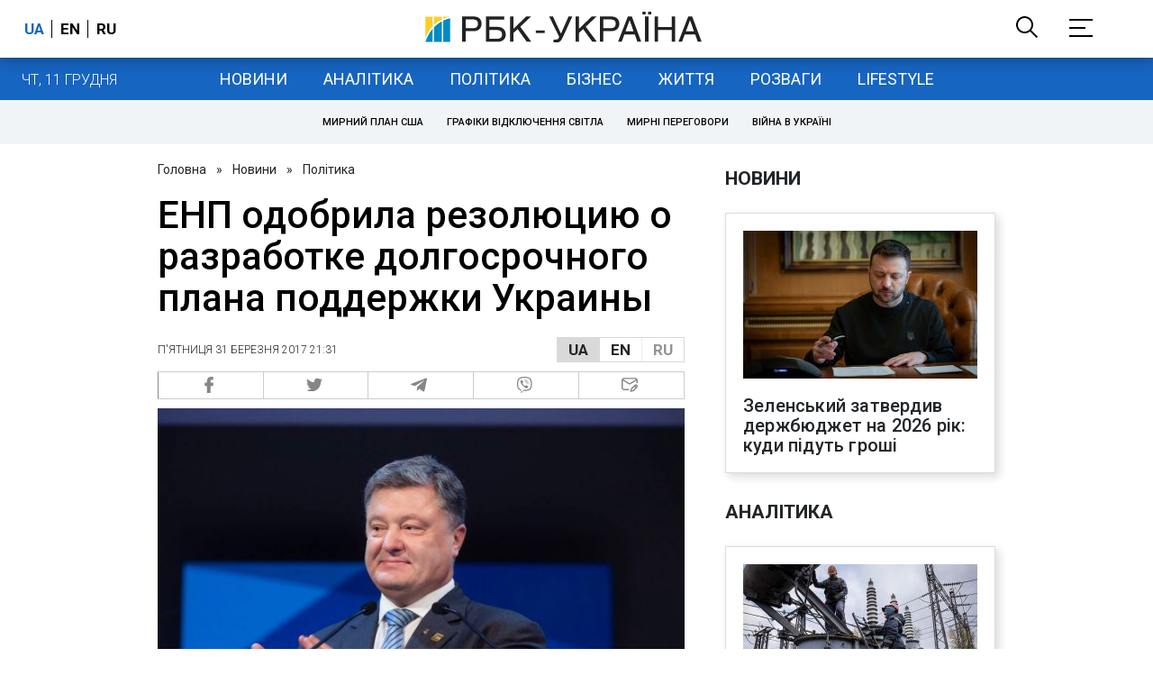

--- FILE ---
content_type: application/javascript; charset=utf-8
request_url: https://fundingchoicesmessages.google.com/f/AGSKWxXS5MGc_K8tjzBtX3sY6LvqYOhoZHP3k-GaKy_u1uYEw7_k8QRD0DFEIPQf6xosll_6n17l3pGS1QWrQ465KGBaqzgOvz2BIYbbCDO4-jbgw9unrGWXWyYaCrimJtoGlwsKucfB4pkWR-b3d3WR6kLlEx9ulyB7yv1KJjlwGcokjz0dTF9Ntgks7A==/_/ads468x60..co/ads//report_ad_/cpx_ads._ads/ip/
body_size: -1294
content:
window['b535761c-153e-4b0c-bd48-8b7902d5c819'] = true;